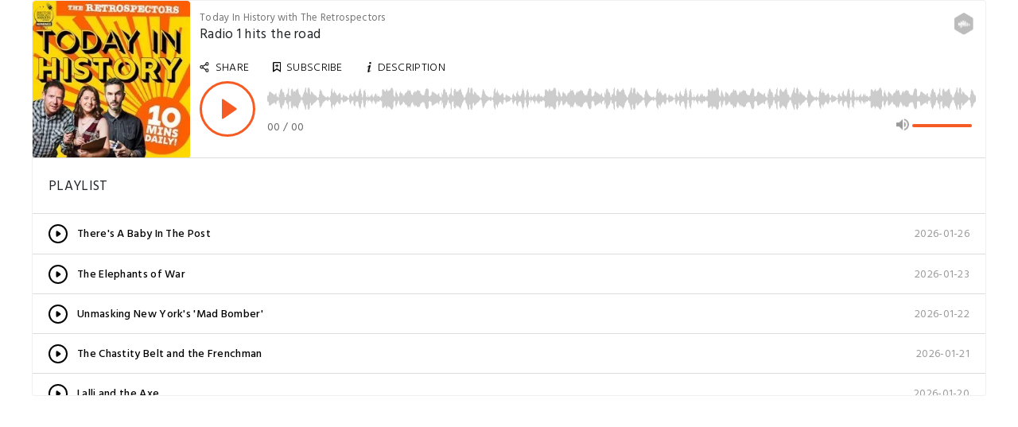

--- FILE ---
content_type: text/html; charset=utf-8
request_url: https://castbox.fm/app/castbox/player/id4096213/id407154457
body_size: 4147
content:
<!DOCTYPE html>
<html lang="en">
<head>
  <meta charset="utf-8">
  <title>Radio 1 hits the road</title>
  <link rel="canonical" href="https://castbox.fm/app/castbox/player/id4096213/id407154457" >
  
  <link rel="dns-prefetch" href="https//s3.castbox.fm">
  <link rel="dns-prefetch" href="https//everest.castbox.fm">
  <link rel="dns-prefetch" href="https//data.castbox.fm">
  <meta http-equiv="X-UA-Compatible" content="IE=edge,chrome=1">
  <meta name="viewport" content="width=device-width, initial-scale=1, user-scalable=no" >
  
  <link rel="icon" href="https://s3.castbox.fm/app/castbox/static/images/logo_120.png" type="image/x-icon">
  <meta name="apple-mobile-web-app-title" content="Castbox">
  <meta name="apple-mobile-web-app-capable" content="yes">
  <meta name="twitter:site" content="@CastBox_FM" >
  <meta name="twitter:creator" content="@CastBox_FM">
  <meta name="twitter:domain" content="castbox.fm">
  <meta name="twitter:card" content="summary" >
  <meta property="twitter:title" content="Radio 1 hits the road" >
  <meta property="twitter:image" content="https://megaphone.imgix.net/podcasts/0863cc78-24a8-11ef-b214-97eca5428ac1/image/3be965f22bec0d3ce37b9f4aa1e60021.jpeg?ixlib=rails-4.3.1&max-w=3000&max-h=3000&fit=crop&auto=format,compress" >
  <meta property="twitter:description" content="<p><strong>Concerned that it was too London-centric, the BBC commissioned a series of pop-up outside broadcasts for its youth music station Radio 1, kic..." >
  <meta property="al:ios:url" content="castbox://app/castbox/player/id4096213/id407154457" >
  <meta property="al:ios:app_store_id" content="1100218439" >
  <meta property="al:ios:app_name" content="Castbox" >
  <meta property="al:android:url" content="castbox://app/castbox/player/id4096213/id407154457" >
  <meta property="al:android:package" content="fm.castbox.audiobook.radio.podcast" >
  <meta property="al:android:app_name" content="Castbox" >
  <meta property="al:web:url" content="https://castbox.fm/app/castbox/player/id4096213/id407154457" >
  <meta property="fb:app_id" content="1840752496197771" >
  <meta property="og:type" content="website" >
  <meta property="og:site_name" content="Castbox" />
  <meta property="og:url" content="https://castbox.fm/app/castbox/player/id4096213/id407154457" >
  <meta property="og:image" content="https://megaphone.imgix.net/podcasts/0863cc78-24a8-11ef-b214-97eca5428ac1/image/3be965f22bec0d3ce37b9f4aa1e60021.jpeg?ixlib=rails-4.3.1&max-w=3000&max-h=3000&fit=crop&auto=format,compress" >
  <meta property="og:title" content="Radio 1 hits the road" >
  <meta property="og:description" content="<p><strong>Concerned that it was too London-centric, the BBC commissioned a series of pop-up outside broadcasts for its youth music station Radio 1, kic..." >
  <meta property="twitter:app:id:iphone" content="1243410543">
  <meta property="twitter:app:id:googleplay" content="fm.castbox.audiobook.radio.podcast">
  <meta name="description" content="<p><strong>Concerned that it was too London-centric, the BBC commissioned a series of pop-up outside broadcasts for its youth music station Radio 1, kic..." >
  <meta name="keywords" content="Free iPhone Podcast App, Free Podcast App, Rachel Maddow, Bill Bur Podcast, NPR, WNYC, WBEZ, This American Life, In-audio Search, What is Podcasting, Serial Podcast, On Demand Podcast, Public Radio" >
  <meta name="theme-color" content="rgba(64, 64, 64, 0.9)" />
  <link rel="search" type="application/opensearchdescription+xml" href="https://castbox.fm/opensearch.xml" title="Castbox">
  
  <link href="https://fonts.googleapis.com/css?family=Hind+Siliguri:300,400,500,600" rel="stylesheet"><link rel="stylesheet" type="text/css" href="https://s3.castbox.fm/app/castbox/static/css/slick.min.css" >
  
  
  
  
  <script type='text/javascript'>
    if (document.documentElement.clientWidth <= 720) {
      document.documentElement.style.fontSize = document.documentElement.clientWidth / 7.2 + 'px'
    } else {
      document.documentElement.style.fontSize = '100px'
    }
    window.onloadcallback=function(){}
  </script>
  
  
</head>
<body>
  <div id="root"></div>
  <script>
    window.__INITIAL_STATE__ = "%7B%22trackPlayItem%22%3A%7B%22timeupdate%22%3A0%2C%22isPlay%22%3Afalse%2C%22playItem%22%3A%7B%22website%22%3A%22https%3A%2F%2Fshows.acast.com%2Fthe-retrospectors%2Fepisodes%2Fradio-1-hits-the-road%22%2C%22cid%22%3A4096213%2C%22description%22%3A%22%3Cp%3E%3Cstrong%3EConcerned%20that%20it%20was%20too%20London-centric%2C%20the%20BBC%20commissioned%20a%20series%20of%20pop-up%20outside%20broadcasts%20for%20its%20youth%20music%20station%20Radio%201%2C%20kicking%20off%20modestly%20in%20Newquay%20on%2023rd%20July%2C%201973.%20The%20events%20exploded%20in%20popularity%2C%20and%20spawned%20an%20annual%20tour%20of%20bucket-and-spade%20Britain%2C%20becoming%20the%20iconic%20%E2%80%98Radio%201%20Roadshow%E2%80%99.%3C%2Fstrong%3E%3C%2Fp%3E%3Cbr%20%2F%3E%3Cp%3EDespite%20the%20concerts%20pulling%20in%20massive%20crowds%20-%20and%20radio%20audiences%20of%20around%2015%20million%20-%20the%20events%20struggled%20to%20attract%20credible%20music%20artists%2C%20who%20didn%E2%80%99t%20want%20to%20be%20seen%20rubbing%20shoulders%20with%20popsters%20like%20the%20Wombles%20and%20the%20Bay%20City%20Rollers.%3C%2Fp%3E%3Cbr%20%2F%3E%3Cp%3EIn%20this%20episode%2C%20Olly%2C%20Rebecca%20and%20Arion%20explain%20how%20Steve%20Wright%20came%20to%20%E2%80%98give%20away%E2%80%99%20his%20son%20in%20a%20late-night%20escapade%2C%20reveal%20%E2%80%98the%20shorts%20rule%E2%80%99%20imposed%20on%20the%20network%E2%80%99s%20presenters%2C%20and%20applaud%20the%20entrepreneurship%20of%20%E2%80%98Smiley%20Miley%E2%80%99%2C%20the%20roadie%20who%20wangled%20the%20rights%20to%20sell%20the%20merch%E2%80%A6%C2%A0%3C%2Fp%3E%3Cbr%20%2F%3E%3Cp%3E%3Cstrong%3EFurther%20Reading%3A%3C%2Fstrong%3E%3C%2Fp%3E%3Cp%3E%3Cstrong%3E%E2%80%A2%20%3C%2Fstrong%3EPeter%20Powell%20hosts%20the%20Radio%201%20Roadshow%2C%201982%3A%20%3Ca%20href%3D%5C%22https%3A%2F%2Fwww.youtube.com%2Fwatch%3Fv%3DEl-fuGW9DfQ%5C%22%3Ehttps%3A%2F%2Fwww.youtube.com%2Fwatch%3Fv%3DEl-fuGW9DfQ%3C%2Fa%3E%3C%2Fp%3E%3Cp%3E%E2%80%A2%20A%20compilation%20of%20archive%20Radio%201%20footage%20from%20the%20BBC%3A%20%3Ca%20href%3D%5C%22https%3A%2F%2Fwww.bbc.co.uk%2Fprogrammes%2Fp06w9txp%5C%22%3Ehttps%3A%2F%2Fwww.bbc.co.uk%2Fprogrammes%2Fp06w9txp%3C%2Fa%3E%3C%2Fp%3E%3Cp%3E%E2%80%A2%20%E2%80%98The%20Happy%20Sound%E2%80%99%20-%20a%20history%20of%20the%20Roadshow%20at%20Radio%20Rewind%3A%20%3Ca%20href%3D%5C%22https%3A%2F%2Fwww.radiorewind.co.uk%2Fradio1%2Froadshow.htm%5C%22%3Ehttps%3A%2F%2Fwww.radiorewind.co.uk%2Fradio1%2Froadshow.htm%3C%2Fa%3E%3C%2Fp%3E%3Cbr%20%2F%3E%3Cp%3E%3Cstrong%3EFor%20bonus%20material%20and%20to%20support%20the%20show%2C%20visit%3C%2Fstrong%3E%3Ca%20href%3D%5C%22https%3A%2F%2Fcreate.acast.com%2Fepisodes%2Fca1f94a1-0921-446a-ae00-4d4bfd2ba3ef%2FPatreon.com%2FRetrospectors%5C%22%3E%3Cstrong%3E%C2%A0%3C%2Fstrong%3E%3C%2Fa%3E%3Ca%20href%3D%5C%22http%3A%2F%2Fpatreon.com%2FRetrospectors%5C%22%3E%3Cstrong%3EPatreon.com%2FRetrospectors%3C%2Fstrong%3E%3C%2Fa%3E%3C%2Fp%3E%3Cp%3E%3Cstrong%3EWe'll%20be%20back%20on%20Monday!%20Follow%20us%20wherever%20you%20get%20your%20podcasts%3A%3C%2Fstrong%3E%3Ca%20href%3D%5C%22https%3A%2F%2Fcreate.acast.com%2Fepisodes%2Fca1f94a1-0921-446a-ae00-4d4bfd2ba3ef%2Fpodfollow.com%2FRetrospectors%5C%22%3E%3Cstrong%3E%C2%A0%3C%2Fstrong%3E%3C%2Fa%3E%3Ca%20href%3D%5C%22http%3A%2F%2Fpodfollow.com%2FRetrospectors%5C%22%3E%3Cstrong%3Epodfollow.com%2FRetrospectors%3C%2Fstrong%3E%3C%2Fa%3E%3C%2Fp%3E%3Cbr%20%2F%3E%3Cp%3E%3Cem%3EThe%20Retrospectors%20are%20Olly%20Mann%2C%20Rebecca%20Messina%20%26%20Arion%20McNicoll%2C%20with%20Matt%20Hill.%3C%2Fem%3E%3C%2Fp%3E%3Cp%3E%3Cem%3ETheme%20Music%3A%20Pass%20The%20Peas.%20Announcer%3A%20Bob%20Ravelli.%20Graphic%20Design%3A%20Terry%20Saunders.%20Edit%20Producer%3A%20Emma%20Corsham.%3C%2Fem%3E%3C%2Fp%3E%3Cp%3E%3Cem%3ECopyright%3A%20Rethink%20Audio%20%2F%20Olly%20Mann%202021.%3C%2Fem%3E%C2%A0%3C%2Fp%3E%3Cbr%20%2F%3E%3Cp%3E%3Cem%3E%2370s%20%23Inventions%20%23Arts%20%23Music%20%23Technology%20%23UK%3C%2Fem%3E%3C%2Fp%3E%3Cbr%20%2F%3E%3Cp%3E%20Hosted%20on%20Acast.%20See%20%3Ca%20href%3D%5C%22https%3A%2F%2Facast.com%2Fprivacy%5C%22%3Eacast.com%2Fprivacy%3C%2Fa%3E%20for%20more%20information.%3C%2Fp%3E%3Cp%3E%20%3C%2Fp%3E%3Cp%3ELearn%20more%20about%20your%20ad%20choices.%20Visit%20%3Ca%20href%3D%5C%22https%3A%2F%2Fpodcastchoices.com%2Fadchoices%5C%22%3Epodcastchoices.com%2Fadchoices%3C%2Fa%3E%3C%2Fp%3E%22%2C%22ep_desc_url%22%3A%22https%3A%2F%2Fcastbox.fm%2Fapp%2Fdes%2Fep%3Feid%3D407154457%22%2C%22internal_product_id%22%3A%22cb.ep.407154457%22%2C%22private%22%3Afalse%2C%22episode_id%22%3A%22133a6ea08adf92b21c70e9cc92f25773a5e1fd48-7949b80ddd685bdd86dd75ad3defe6e8a59adb3a%22%2C%22play_count%22%3A262%2C%22like_count%22%3A0%2C%22video%22%3A0%2C%22cover_url%22%3A%22https%3A%2F%2Fmegaphone.imgix.net%2Fpodcasts%2F0863cc78-24a8-11ef-b214-97eca5428ac1%2Fimage%2F3be965f22bec0d3ce37b9f4aa1e60021.jpeg%3Fixlib%3Drails-4.3.1%26max-w%3D3000%26max-h%3D3000%26fit%3Dcrop%26auto%3Dformat%2Ccompress%22%2C%22duration%22%3A690000%2C%22download_count%22%3A163%2C%22size%22%3A9918106%2C%22small_cover_url%22%3A%22https%3A%2F%2Fmegaphone.imgix.net%2Fpodcasts%2F0863cc78-24a8-11ef-b214-97eca5428ac1%2Fimage%2F3be965f22bec0d3ce37b9f4aa1e60021.jpeg%3Fixlib%3Drails-4.3.1%26max-w%3D3000%26max-h%3D3000%26fit%3Dcrop%26auto%3Dformat%2Ccompress%22%2C%22big_cover_url%22%3A%22https%3A%2F%2Fmegaphone.imgix.net%2Fpodcasts%2F0863cc78-24a8-11ef-b214-97eca5428ac1%2Fimage%2F3be965f22bec0d3ce37b9f4aa1e60021.jpeg%3Fixlib%3Drails-4.3.1%26max-w%3D3000%26max-h%3D3000%26fit%3Dcrop%26auto%3Dformat%2Ccompress%22%2C%22author%22%3A%22The%20Retrospectors%22%2C%22url%22%3A%22https%3A%2F%2Fpdst.fm%2Fe%2Fpscrb.fm%2Frss%2Fp%2Fpscrb.fm%2Frss%2Fp%2Ftraffic.megaphone.fm%2FNSR6704172547.mp3%3Fupdated%3D1717749829%22%2C%22release_date%22%3A%222021-07-23T00%3A00%3A00Z%22%2C%22title%22%3A%22Radio%201%20hits%20the%20road%22%2C%22channel_id%22%3A%22133a6ea08adf92b21c70e9cc92f25773a5e1fd48%22%2C%22comment_count%22%3A0%2C%22eid%22%3A407154457%2C%22urls%22%3A%5B%22https%3A%2F%2Fpdst.fm%2Fe%2Fpscrb.fm%2Frss%2Fp%2Fpscrb.fm%2Frss%2Fp%2Ftraffic.megaphone.fm%2FNSR6704172547.mp3%3Fupdated%3D1717749829%22%5D%2C%22channel%22%3A%7B%22uid%22%3A%2242de325a5fd14c348a9110c2d438b109%22%2C%22obsolete%22%3A%221ae37a78459fd12bddc6ddc4994d08e93fd30a87%22%2C%22episode_count%22%3A1195%2C%22x_play_base%22%3A0%2C%22stat_cover_ext_color%22%3Atrue%2C%22keywords%22%3A%5B%22Society%20%26%20Culture%22%2C%22Film%20History%22%2C%22TV%20%26%20Film%22%2C%22History%22%2C%22Documentary%22%5D%2C%22cover_ext_color%22%3A%22-5617915%22%2C%22mongo_id%22%3A%22609019e79ef42b3e32449003%22%2C%22show_id%22%3A%22609019e79ef42b3e32449003%22%2C%22copyright%22%3A%22Olly%20Mann%20%2F%20Rethink%20Audio%20Ltd%22%2C%22author%22%3A%22The%20Retrospectors%22%2C%22is_key_channel%22%3Afalse%2C%22audiobook_categories%22%3A%5B%5D%2C%22comment_count%22%3A2%2C%22website%22%3A%22https%3A%2F%2Fwww.theretrospectors.com%22%2C%22rss_url%22%3A%22https%3A%2F%2Frss.acast.com%2Fthe-retrospectors%22%2C%22description%22%3A%22%3Cp%3ECurious%2C%20funny%2C%20surprising%20daily%20history%20-%20with%20Olly%20Mann%2C%20Rebecca%20Messina%20and%20Arion%20McNicoll.%3C%2Fp%3E%3Cp%3EFrom%20the%20invention%20of%20the%20Game%20Boy%20to%20the%20Mancunian%20beer-poisoning%20of%201900%2C%20from%20Julius%20Caesar's%20invasion%20of%20Britain%20to%20America's%20Nazi%20summer%20schools...%20each%20day%20we%20uncover%20an%20unexpected%20story%20for%20the%20ages.%20In%20just%20ten%20minutes!%3C%2Fp%3E%3Cp%3EBest%20Daily%20Podcast%20(British%20Podcast%20Awards%202023%20nominee).%3C%2Fp%3E%3Cp%3EGet%20early%20access%20and%20ad-free%20listening%20at%20Patreon.com%2FRetrospectors%20or%20subscribe%20on%20Apple%20Podcasts.%3C%2Fp%3E%22%2C%22tags%22%3A%5B%22from-itunes%22%2C%22evst-review-passed%22%2C%22from-google%22%5D%2C%22editable%22%3Atrue%2C%22play_count%22%3A246414%2C%22link%22%3A%22https%3A%2F%2Fwww.theretrospectors.com%22%2C%22categories%22%3A%5B10058%2C10125%2C10127%2C10101%2C10102%2C10014%2C10015%5D%2C%22x_subs_base%22%3A0%2C%22small_cover_url%22%3A%22https%3A%2F%2Fmegaphone.imgix.net%2Fpodcasts%2F0863cc78-24a8-11ef-b214-97eca5428ac1%2Fimage%2F3be965f22bec0d3ce37b9f4aa1e60021.jpeg%3Fixlib%3Drails-4.3.1%26max-w%3D3000%26max-h%3D3000%26fit%3Dcrop%26auto%3Dformat%2Ccompress%22%2C%22big_cover_url%22%3A%22https%3A%2F%2Fmegaphone.imgix.net%2Fpodcasts%2F0863cc78-24a8-11ef-b214-97eca5428ac1%2Fimage%2F3be965f22bec0d3ce37b9f4aa1e60021.jpeg%3Fixlib%3Drails-4.3.1%26max-w%3D3000%26max-h%3D3000%26fit%3Dcrop%26auto%3Dformat%2Ccompress%22%2C%22language%22%3A%22en%22%2C%22cid%22%3A4096213%2C%22latest_eid%22%3A896753831%2C%22release_date%22%3A%222026-01-26T01%3A30%3A00Z%22%2C%22title%22%3A%22Today%20In%20History%20with%20The%20Retrospectors%22%2C%22uri%22%3A%22%2Fch%2F4096213%22%2C%22https_cover_url%22%3A%22https%3A%2F%2Fmegaphone.imgix.net%2Fpodcasts%2F0863cc78-24a8-11ef-b214-97eca5428ac1%2Fimage%2F3be965f22bec0d3ce37b9f4aa1e60021.jpeg%3Fixlib%3Drails-4.3.1%26max-w%3D3000%26max-h%3D3000%26fit%3Dcrop%26auto%3Dformat%2Ccompress%22%2C%22channel_type%22%3A%22private%22%2C%22channel_id%22%3A%22133a6ea08adf92b21c70e9cc92f25773a5e1fd48%22%2C%22sub_count%22%3A568%2C%22primary_cid%22%3A4697154%2C%22internal_product_id%22%3A%22cb.ch.4096213%22%2C%22social%22%3A%7B%22website%22%3A%22https%3A%2F%2Fwww.theretrospectors.com%22%7D%7D%7D%7D%2C%22platForm%22%3A%7B%22isPhone%22%3Afalse%2C%22isAndroid%22%3Afalse%2C%22isIos%22%3Afalse%2C%22isKaios%22%3Afalse%2C%22isMac%22%3Atrue%2C%22country%22%3A%22us%22%2C%22isTwitterWebView%22%3Afalse%2C%22isWebView%22%3Afalse%2C%22isBot%22%3Atrue%7D%7D";
    
    window.__ISINAPP__=false
    window.__NOT_ALLOWED_COOKIES__=true
    window._COOKIES_REJECTED = false
  </script>
  <script src="https://s3.castbox.fm/webstatic/js/manifest.30533992.js"></script><script src="https://s3.castbox.fm/webstatic/js/page.vendor.e44e040b.js"></script><script src="https://s3.castbox.fm/webstatic/js/page.player.640b7e6b.js"></script>
  
  
</body>
</html>